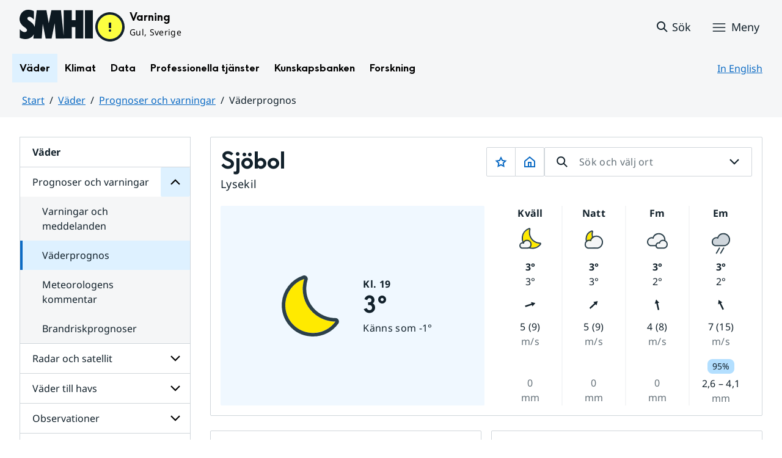

--- FILE ---
content_type: image/svg+xml
request_url: https://www.smhi.se/weather-page/weathersymbols/aligned/stroke/day/19.svg?proxy=wpt-a-13726696-b20c-4986-a70c-f0ac99e5d8da
body_size: 954
content:
<svg xmlns="http://www.w3.org/2000/svg" width="34pt" height="34pt" viewBox="0 0 34 34"><path d="M11.797 33.023a.73.73 0 0 1-.352-.093.7.7 0 0 1-.25-.957l3.5-6a.697.697 0 1 1 1.207.703l-3.5 6a.7.7 0 0 1-.605.347M16.7 33.023a.699.699 0 0 1-.605-1.05l3.499-6a.706.706 0 0 1 .96-.254.7.7 0 0 1 .25.957l-3.5 6a.7.7 0 0 1-.605.347" style="stroke:none;fill-rule:nonzero;fill:#2c404b;fill-opacity:1"/><path d="M19.992 10.375c-3.152 0-5.758 2.316-6.238 5.32a3.986 3.986 0 0 0-6.063 3.406 3.95 3.95 0 0 0 2.579 3.723h11.214a6.306 6.306 0 0 0 4.828-6.129 6.326 6.326 0 0 0-6.32-6.32" style="stroke:none;fill-rule:nonzero;fill:#cfd6dc;fill-opacity:1"/><path d="M10.27 22.824a3.95 3.95 0 0 1-2.579-3.722 3.986 3.986 0 0 1 6.063-3.407c.48-3.004 3.086-5.32 6.238-5.32a6.32 6.32 0 0 1 6.317 6.32 6.3 6.3 0 0 1-4.829 6.13Zm9.722-13.847a7.68 7.68 0 0 0-7.172 4.855 5.396 5.396 0 0 0-6.531 5.27 5.39 5.39 0 0 0 3.496 5.039l.235.086h11.628l.16-.04a7.68 7.68 0 0 0 5.903-7.492c0-4.257-3.461-7.718-7.719-7.718" style="stroke:none;fill-rule:nonzero;fill:#2c404b;fill-opacity:1"/></svg>